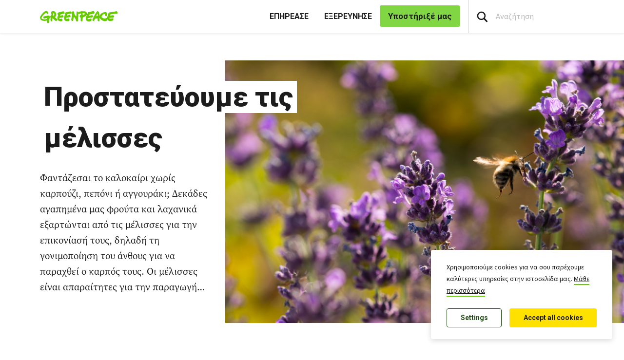

--- FILE ---
content_type: text/css
request_url: https://www.greenpeace.org/greece/wp-content/themes/planet4-child-theme-greece/style.css?ver=1763552902
body_size: 350
content:
/*
Theme Name: Greenpeace Planet 4 Greece Theme
Theme URI: https://github.com/greenpeace/planet4-child-theme-greece
Description: Planet 4 child theme for Greece
Author: Greenpeace International
Author URI: https://github.com/greenpeace
Template: planet4-master-theme
Version: 0.0.8
License: GNU General Public License v3 or later
License URI: https://www.gnu.org/licenses/gpl-3.0.html
Tags: light, accessibility-ready
Text Domain: planet4-child-theme-greece
*/

/* Replacing GreenpeaceSans with Roboto */

:root {
  --font-family-primary: Roboto, sans-serif;
  --nav-item--font-weight: var(--font-weight-bold);
  --nav-donate--font-weight: var(--font-weight-bold);
  --button--font-weight: var(--font-weight-bold);
  --columns-block--a--not--btn--font-weight: var(--font-weight-bold);
}

h1,
h2,
h3,
h4,
h5,
h6 {
  font-weight: var(--font-weight-bold);
}

/* Happy Point */

#happy-point {
  position: relative;
  padding-top: 15px;
  padding-bottom: 15px;
  display: inline-block;
}

.happy-point-block-wrap > picture img {
  height: 650px;
  overflow: unset;
}

.happy-point-block-wrap {
  height: 650px;
  max-height: unset;
}

.happy-point-block-wrap .happy-point iframe {
  height: 105%;
  top: 0;
  left: 0;
  margin-top: 0;
}

@media (max-width: 575px) {
  .page-header-title {
    font-size: 1.4rem;
    font-size: calc(100% + 2vw);
    width: 90%;
  }

  /* .happy-point-block-wrap .pt-20 iframe {
    height: 440px;
  } */
}

@media (min-width: 768px) {
  .happy-point-block-wrap {
    max-height: unset;
    height: 560px;
  }
}

@media (min-width: 1200px) {
  /* .happy-point-block-wrap .happy-point {
    padding-top:200px
  } */
}

.external-icon {
  display: none;
}
